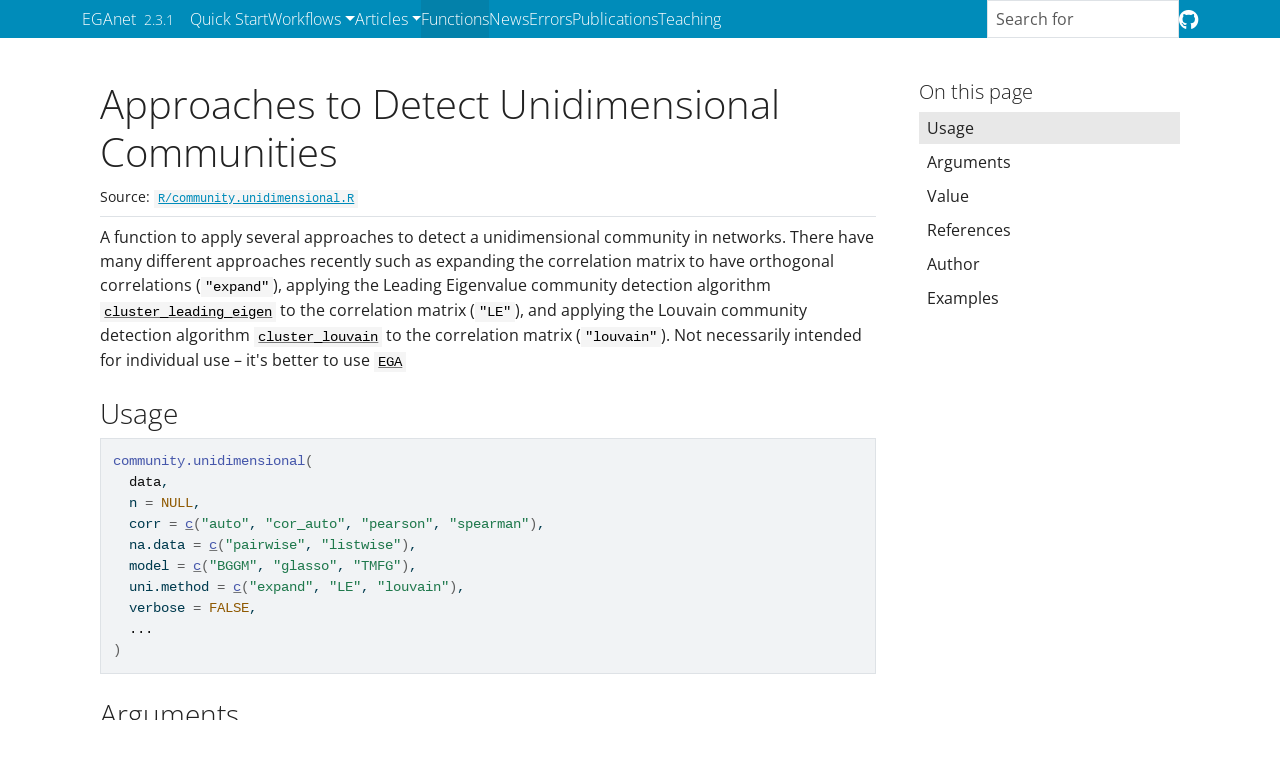

--- FILE ---
content_type: text/html; charset=utf-8
request_url: https://r-ega.net/reference/community.unidimensional.html
body_size: 4284
content:
<!DOCTYPE html>
<!-- Generated by pkgdown: do not edit by hand --><html lang="en"><head><meta http-equiv="Content-Type" content="text/html; charset=UTF-8"><meta charset="utf-8"><meta http-equiv="X-UA-Compatible" content="IE=edge"><meta name="viewport" content="width=device-width, initial-scale=1, shrink-to-fit=no"><title>Approaches to Detect Unidimensional Communities — community.unidimensional • EGAnet</title><script src="../deps/jquery-3.6.0/jquery-3.6.0.min.js"></script><meta name="viewport" content="width=device-width, initial-scale=1, shrink-to-fit=no"><link href="../deps/bootstrap-5.3.1/bootstrap.min.css" rel="stylesheet"><script src="../deps/bootstrap-5.3.1/bootstrap.bundle.min.js"></script><link href="../deps/font-awesome-6.5.2/css/all.min.css" rel="stylesheet"><link href="../deps/font-awesome-6.5.2/css/v4-shims.min.css" rel="stylesheet"><script src="../deps/headroom-0.11.0/headroom.min.js"></script><script src="../deps/headroom-0.11.0/jQuery.headroom.min.js"></script><script src="../deps/bootstrap-toc-1.0.1/bootstrap-toc.min.js"></script><script src="../deps/clipboard.js-2.0.11/clipboard.min.js"></script><script src="../deps/search-1.0.0/autocomplete.jquery.min.js"></script><script src="../deps/search-1.0.0/fuse.min.js"></script><script src="../deps/search-1.0.0/mark.min.js"></script><!-- pkgdown --><script src="../pkgdown.js"></script><meta property="og:title" content="Approaches to Detect Unidimensional Communities — community.unidimensional"><meta name="description" content="A function to apply several approaches to detect a unidimensional community in
networks. There have many different approaches recently such as expanding
the correlation matrix to have orthogonal correlations (&quot;expand&quot;),
applying the Leading Eigenvalue community detection algorithm
cluster_leading_eigen to the correlation matrix
(&quot;LE&quot;), and applying the Louvain community detection algorithm
cluster_louvain to the correlation matrix (&quot;louvain&quot;).
Not necessarily intended for individual use – it's better to use EGA"><meta property="og:description" content="A function to apply several approaches to detect a unidimensional community in
networks. There have many different approaches recently such as expanding
the correlation matrix to have orthogonal correlations (&quot;expand&quot;),
applying the Leading Eigenvalue community detection algorithm
cluster_leading_eigen to the correlation matrix
(&quot;LE&quot;), and applying the Louvain community detection algorithm
cluster_louvain to the correlation matrix (&quot;louvain&quot;).
Not necessarily intended for individual use – it's better to use EGA"></head><body>
    <a href="#main" class="visually-hidden-focusable">Skip to contents</a>


    <nav class="navbar navbar-expand-lg fixed-top bg-primary" data-bs-theme="default" aria-label="Site navigation"><div class="container">

    <a class="navbar-brand me-2" href="../index.html">EGAnet</a>

    <small class="nav-text text-muted me-auto" data-bs-toggle="tooltip" data-bs-placement="bottom" title="">2.3.1</small>


    <button class="navbar-toggler" type="button" data-bs-toggle="collapse" data-bs-target="#navbar" aria-controls="navbar" aria-expanded="false" aria-label="Toggle navigation">
      <span class="navbar-toggler-icon"></span>
    </button>

    <div id="navbar" class="collapse navbar-collapse ms-3">
      <ul class="navbar-nav me-auto"><li class="nav-item"><a class="nav-link" href="../articles/quick-start.html">Quick Start</a></li>
<li class="nav-item dropdown">
  <button class="nav-link dropdown-toggle" type="button" id="dropdown-workflows" data-bs-toggle="dropdown" aria-expanded="false" aria-haspopup="true">Workflows</button>
  <ul class="dropdown-menu" aria-labelledby="dropdown-workflows"><li><a class="dropdown-item" href="../articles/ega.html">Exploratory Graph Analysis</a></li>
  </ul></li>
<li class="nav-item dropdown">
  <button class="nav-link dropdown-toggle" type="button" id="dropdown-articles" data-bs-toggle="dropdown" aria-expanded="false" aria-haspopup="true">Articles</button>
  <ul class="dropdown-menu" aria-labelledby="dropdown-articles"><li><a class="dropdown-item" href="../articles/ega-nlp.html">EGA + Transformers NLP</a></li>
    <li><a class="dropdown-item" href="../articles/modular-approach.html">Using External Networks</a></li>
    <li><a class="dropdown-item" href="../articles/argument-flexibility.html">Argument Passing</a></li>
    <li><a class="dropdown-item" href="../articles/plotting.html">Plotting</a></li>
    <li><a class="dropdown-item" href="../articles/index.html">More Articles...</a></li>
  </ul></li>
<li class="active nav-item"><a class="nav-link" href="../reference/index.html">Functions</a></li>
<li class="nav-item"><a class="nav-link" href="../news/index.html">News</a></li>
<li class="nav-item"><a class="nav-link" href="../articles/errors.html">Errors</a></li>
<li class="nav-item"><a class="nav-link" href="../articles/research.html">Publications</a></li>
<li class="nav-item"><a class="nav-link" href="../articles/teaching.html">Teaching</a></li>
      </ul><ul class="navbar-nav"><li class="nav-item"><form class="form-inline" role="search">
 <input class="form-control" type="search" name="search-input" id="search-input" autocomplete="off" aria-label="Search site" placeholder="Search for" data-search-index="../search.json"></form></li>
<li class="nav-item"><a class="external-link nav-link" href="https://github.com/hfgolino/EGAnet/" aria-label="GitHub"><span class="fa fab fa-github fa-lg"></span></a></li>
      </ul></div>


  </div>
</nav><div class="container template-reference-topic">
<div class="row">
  <main id="main" class="col-md-9"><div class="page-header">

      <h1>Approaches to Detect Unidimensional Communities</h1>
      <small class="dont-index">Source: <a href="https://github.com/hfgolino/EGAnet/blob/HEAD/R/community.unidimensional.R" class="external-link"><code>R/community.unidimensional.R</code></a></small>
      <div class="d-none name"><code>community.unidimensional.Rd</code></div>
    </div>

    <div class="ref-description section level2">
    <p>A function to apply several approaches to detect a unidimensional community in
networks. There have many different approaches recently such as expanding
the correlation matrix to have orthogonal correlations (<code>"expand"</code>),
applying the Leading Eigenvalue community detection algorithm
<code><a href="https://r.igraph.org/reference/cluster_leading_eigen.html" class="external-link">cluster_leading_eigen</a></code> to the correlation matrix
(<code>"LE"</code>), and applying the Louvain community detection algorithm
<code><a href="https://r.igraph.org/reference/cluster_louvain.html" class="external-link">cluster_louvain</a></code> to the correlation matrix (<code>"louvain"</code>).
Not necessarily intended for individual use – it's better to use <code><a href="EGA.html">EGA</a></code></p>
    </div>

    <div class="section level2">
    <h2 id="ref-usage">Usage<a class="anchor" aria-label="anchor" href="#ref-usage"></a></h2>
    <div class="sourceCode"><pre class="sourceCode r"><code><span><span class="fu">community.unidimensional</span><span class="op">(</span></span>
<span>  <span class="va">data</span>,</span>
<span>  n <span class="op">=</span> <span class="cn">NULL</span>,</span>
<span>  corr <span class="op">=</span> <span class="fu"><a href="https://rdrr.io/r/base/c.html" class="external-link">c</a></span><span class="op">(</span><span class="st">"auto"</span>, <span class="st">"cor_auto"</span>, <span class="st">"pearson"</span>, <span class="st">"spearman"</span><span class="op">)</span>,</span>
<span>  na.data <span class="op">=</span> <span class="fu"><a href="https://rdrr.io/r/base/c.html" class="external-link">c</a></span><span class="op">(</span><span class="st">"pairwise"</span>, <span class="st">"listwise"</span><span class="op">)</span>,</span>
<span>  model <span class="op">=</span> <span class="fu"><a href="https://rdrr.io/r/base/c.html" class="external-link">c</a></span><span class="op">(</span><span class="st">"BGGM"</span>, <span class="st">"glasso"</span>, <span class="st">"TMFG"</span><span class="op">)</span>,</span>
<span>  uni.method <span class="op">=</span> <span class="fu"><a href="https://rdrr.io/r/base/c.html" class="external-link">c</a></span><span class="op">(</span><span class="st">"expand"</span>, <span class="st">"LE"</span>, <span class="st">"louvain"</span><span class="op">)</span>,</span>
<span>  verbose <span class="op">=</span> <span class="cn">FALSE</span>,</span>
<span>  <span class="va">...</span></span>
<span><span class="op">)</span></span></code></pre></div>
    </div>

    <div class="section level2">
    <h2 id="arguments">Arguments<a class="anchor" aria-label="anchor" href="#arguments"></a></h2>


<dl><dt id="arg-data">data<a class="anchor" aria-label="anchor" href="#arg-data"></a></dt>
<dd><p>Matrix or data frame.
Should consist only of variables that are desired to be in analysis</p></dd>


<dt id="arg-n">n<a class="anchor" aria-label="anchor" href="#arg-n"></a></dt>
<dd><p>Numeric (length = 1).
Sample size if <code>data</code> provided is a correlation matrix</p></dd>


<dt id="arg-corr">corr<a class="anchor" aria-label="anchor" href="#arg-corr"></a></dt>
<dd><p>Character (length = 1).
Method to compute correlations.
Defaults to <code>"auto"</code>.
Available options:</p>
<ul><li><p><code>"auto"</code> — Automatically computes appropriate correlations for
the data using Pearson's for continuous, polychoric for ordinal,
tetrachoric for binary, and polyserial/biserial for ordinal/binary with
continuous. To change the number of categories that are considered
ordinal, use <code>ordinal.categories</code>
(see <code><a href="polychoric.matrix.html">polychoric.matrix</a></code> for more details)</p></li>
<li><p><code>"cor_auto"</code> — Uses <code><a href="https://rdrr.io/pkg/qgraph/man/cor_auto.html" class="external-link">cor_auto</a></code> to compute correlations.
Arguments can be passed along to the function</p></li>
<li><p><code>"pearson"</code> — Pearson's correlation is computed for all
variables regardless of categories</p></li>
<li><p><code>"spearman"</code> — Spearman's rank-order correlation is computed
for all variables regardless of categories</p></li>
</ul><p>For other similarity measures, compute them first and input them
into <code>data</code> with the sample size (<code>n</code>)</p></dd>


<dt id="arg-na-data">na.data<a class="anchor" aria-label="anchor" href="#arg-na-data"></a></dt>
<dd><p>Character (length = 1).
How should missing data be handled?
Defaults to <code>"pairwise"</code>.
Available options:</p>
<ul><li><p><code>"pairwise"</code> — Computes correlation for all available cases between
two variables</p></li>
<li><p><code>"listwise"</code> — Computes correlation for all complete cases in the dataset</p></li>
</ul></dd>


<dt id="arg-model">model<a class="anchor" aria-label="anchor" href="#arg-model"></a></dt>
<dd><p>Character (length = 1).
Defaults to <code>"glasso"</code>.
Available options:</p>
<ul><li><p><code>"BGGM"</code> — Computes the Bayesian Gaussian Graphical Model.
Set argument <code>ordinal.categories</code> to determine
levels allowed for a variable to be considered ordinal.
See <code>?BGGM::estimate</code> for more details</p></li>
<li><p><code>"glasso"</code> — Computes the GLASSO with EBIC model selection.
See <code><a href="EBICglasso.qgraph.html">EBICglasso.qgraph</a></code> for more details</p></li>
<li><p><code>"TMFG"</code> — Computes the TMFG method.
See <code><a href="TMFG.html">TMFG</a></code> for more details</p></li>
</ul></dd>


<dt id="arg-uni-method">uni.method<a class="anchor" aria-label="anchor" href="#arg-uni-method"></a></dt>
<dd><p>Character (length = 1).
What unidimensionality method should be used?
Defaults to <code>"louvain"</code>.
Available options:</p>
<ul><li><p><code>"expand"</code> — Expands the correlation matrix with four variables correlated 0.50.
If number of dimension returns 2 or less in check, then the data
are unidimensional; otherwise, regular EGA with no matrix
expansion is used. This method was used in the Golino et al.'s (2020)
<em>Psychological Methods</em> simulation</p></li>
<li><p><code>"LE"</code> — Applies the Leading Eigenvector algorithm
(<code><a href="https://r.igraph.org/reference/cluster_leading_eigen.html" class="external-link">cluster_leading_eigen</a></code>)
on the empirical correlation matrix. If the number of dimensions is 1,
then the Leading Eigenvector solution is used; otherwise, regular EGA
is used. This method was used in the Christensen et al.'s (2023)
<em>Behavior Research Methods</em> simulation</p></li>
<li><p><code>"louvain"</code> — Applies the Louvain algorithm (<code><a href="https://r.igraph.org/reference/cluster_louvain.html" class="external-link">cluster_louvain</a></code>)
on the empirical correlation matrix. If the number of dimensions is 1,
then the Louvain solution is used; otherwise, regular EGA is used.
This method was validated Christensen's (2022) <em>PsyArXiv</em> simulation.
Consensus clustering can be used by specifying either
<code>"consensus.method"</code> or <code>"consensus.iter"</code></p></li>
</ul></dd>


<dt id="arg-verbose">verbose<a class="anchor" aria-label="anchor" href="#arg-verbose"></a></dt>
<dd><p>Boolean.
Whether messages and (insignificant) warnings should be output.
Defaults to <code>FALSE</code> (silent calls).
Set to <code>TRUE</code> to see all messages and warnings for every function call</p></dd>


<dt id="arg--">...<a class="anchor" aria-label="anchor" href="#arg--"></a></dt>
<dd><p>Additional arguments to be passed on to
<code><a href="auto.correlate.html">auto.correlate</a></code>,
<code><a href="network.estimation.html">network.estimation</a></code>,
<code><a href="community.consensus.html">community.consensus</a></code>, and
<code><a href="community.detection.html">community.detection</a></code></p></dd>

</dl></div>
    <div class="section level2">
    <h2 id="value">Value<a class="anchor" aria-label="anchor" href="#value"></a></h2>
    <p>Returns the memberships of the community detection algorithm.
The memberships will output <em>regardless</em> of whether the
network is unidimensional</p>
    </div>
    <div class="section level2">
    <h2 id="references">References<a class="anchor" aria-label="anchor" href="#references"></a></h2>
    <p><strong>Expand approach</strong> <br>
Golino, H., Shi, D., Christensen, A. P., Garrido, L. E., Nieto, M. D., Sadana, R., Thiyagarajan, J. A., &amp; Martinez-Molina, A. (2020).
Investigating the performance of exploratory graph analysis and traditional techniques to identify the number of latent factors:
A simulation and tutorial.
<em>Psychological Methods</em>, <em>25</em>, 292-320.</p>
<p><strong>Leading Eigenvector approach</strong> <br>
Christensen, A. P., Garrido, L. E., Guerra-Pena, K., &amp; Golino, H. (2023).
Comparing community detection algorithms in psychometric networks: A Monte Carlo simulation.
<em>Behavior Research Methods</em>.</p>
<p><strong>Louvain approach</strong> <br>
Christensen, A. P. (2023).
Unidimensional community detection: A Monte Carlo simulation, grid search, and comparison.
<em>PsyArXiv</em>.</p>
    </div>
    <div class="section level2">
    <h2 id="author">Author<a class="anchor" aria-label="anchor" href="#author"></a></h2>
    <p>Hudson Golino &lt;hfg9s at virginia.edu&gt; and Alexander P. Christensen &lt;alexpaulchristensen@gmail.com&gt;</p>
    </div>

    <div class="section level2">
    <h2 id="ref-examples">Examples<a class="anchor" aria-label="anchor" href="#ref-examples"></a></h2>
    <div class="sourceCode"><pre class="sourceCode r"><code><span class="r-in"><span><span class="co"># Load data</span></span></span>
<span class="r-in"><span><span class="va">wmt</span> <span class="op">&lt;-</span> <span class="va">wmt2</span><span class="op">[</span>,<span class="fl">7</span><span class="op">:</span><span class="fl">24</span><span class="op">]</span></span></span>
<span class="r-in"><span></span></span>
<span class="r-in"><span><span class="co"># Louvain with Consensus Clustering (default)</span></span></span>
<span class="r-in"><span><span class="fu">community.unidimensional</span><span class="op">(</span><span class="va">wmt</span><span class="op">)</span></span></span>
<span class="r-out co"><span class="r-pr">#&gt;</span> Algorithm:  Louvain</span>
<span class="r-out co"><span class="r-pr">#&gt;</span> </span>
<span class="r-out co"><span class="r-pr">#&gt;</span> Number of communities:  2</span>
<span class="r-out co"><span class="r-pr">#&gt;</span> </span>
<span class="r-out co"><span class="r-pr">#&gt;</span>  wmt1  wmt2  wmt3  wmt4  wmt5  wmt6  wmt7  wmt8  wmt9 wmt10 wmt11 wmt12 wmt13 </span>
<span class="r-out co"><span class="r-pr">#&gt;</span>     1     1     1     1     1     1     2     2     2     1     2     2     2 </span>
<span class="r-out co"><span class="r-pr">#&gt;</span> wmt14 wmt15 wmt16 wmt17 wmt18 </span>
<span class="r-out co"><span class="r-pr">#&gt;</span>     2     2     2     2     2 </span>
<span class="r-in"><span></span></span>
<span class="r-in"><span><span class="co"># Leading Eigenvector</span></span></span>
<span class="r-in"><span><span class="fu">community.unidimensional</span><span class="op">(</span><span class="va">wmt</span>, uni.method <span class="op">=</span> <span class="st">"LE"</span><span class="op">)</span></span></span>
<span class="r-out co"><span class="r-pr">#&gt;</span> Algorithm:  Leading Eigenvector</span>
<span class="r-out co"><span class="r-pr">#&gt;</span> </span>
<span class="r-out co"><span class="r-pr">#&gt;</span> Number of communities:  2</span>
<span class="r-out co"><span class="r-pr">#&gt;</span> </span>
<span class="r-out co"><span class="r-pr">#&gt;</span>  wmt1  wmt2  wmt3  wmt4  wmt5  wmt6  wmt7  wmt8  wmt9 wmt10 wmt11 wmt12 wmt13 </span>
<span class="r-out co"><span class="r-pr">#&gt;</span>     1     1     1     1     1     1     2     2     2     1     2     2     2 </span>
<span class="r-out co"><span class="r-pr">#&gt;</span> wmt14 wmt15 wmt16 wmt17 wmt18 </span>
<span class="r-out co"><span class="r-pr">#&gt;</span>     2     2     2     2     2 </span>
<span class="r-in"><span></span></span>
<span class="r-in"><span><span class="co"># Expand</span></span></span>
<span class="r-in"><span><span class="fu">community.unidimensional</span><span class="op">(</span><span class="va">wmt</span>, uni.method <span class="op">=</span> <span class="st">"expand"</span><span class="op">)</span></span></span>
<span class="r-out co"><span class="r-pr">#&gt;</span>  wmt1  wmt2  wmt3  wmt4  wmt5  wmt6  wmt7  wmt8  wmt9 wmt10 wmt11 wmt12 wmt13 </span>
<span class="r-out co"><span class="r-pr">#&gt;</span>     1     1     1     1     1     2     2     2     2     2     2     2     2 </span>
<span class="r-out co"><span class="r-pr">#&gt;</span> wmt14 wmt15 wmt16 wmt17 wmt18 </span>
<span class="r-out co"><span class="r-pr">#&gt;</span>     2     2     2     2     2 </span>
<span class="r-in"><span></span></span>
</code></pre></div>
    </div>
  </main><aside class="col-md-3"><nav id="toc" aria-label="Table of contents"><h2>On this page</h2>
    </nav></aside></div>


    <footer><div class="pkgdown-footer-left">
  <p>Developed by Hudson Golino, Alexander Christensen.</p>
</div>

<div class="pkgdown-footer-right">
  <p>Site built with <a href="https://pkgdown.r-lib.org/" class="external-link">pkgdown</a> 2.1.1.</p>
</div>

    </footer></div>





  </body></html>

